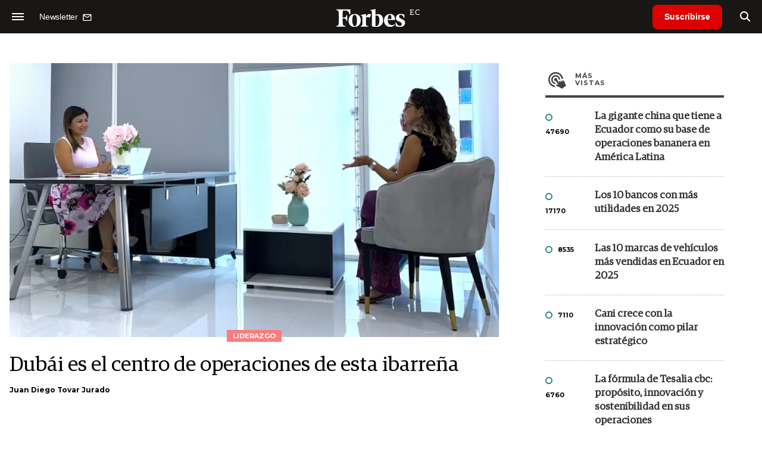

--- FILE ---
content_type: text/html; charset=utf-8
request_url: https://www.google.com/recaptcha/api2/aframe
body_size: 183
content:
<!DOCTYPE HTML><html><head><meta http-equiv="content-type" content="text/html; charset=UTF-8"></head><body><script nonce="yh1HoKVAVd6lAzVn0tuXnw">/** Anti-fraud and anti-abuse applications only. See google.com/recaptcha */ try{var clients={'sodar':'https://pagead2.googlesyndication.com/pagead/sodar?'};window.addEventListener("message",function(a){try{if(a.source===window.parent){var b=JSON.parse(a.data);var c=clients[b['id']];if(c){var d=document.createElement('img');d.src=c+b['params']+'&rc='+(localStorage.getItem("rc::a")?sessionStorage.getItem("rc::b"):"");window.document.body.appendChild(d);sessionStorage.setItem("rc::e",parseInt(sessionStorage.getItem("rc::e")||0)+1);localStorage.setItem("rc::h",'1768715290833');}}}catch(b){}});window.parent.postMessage("_grecaptcha_ready", "*");}catch(b){}</script></body></html>